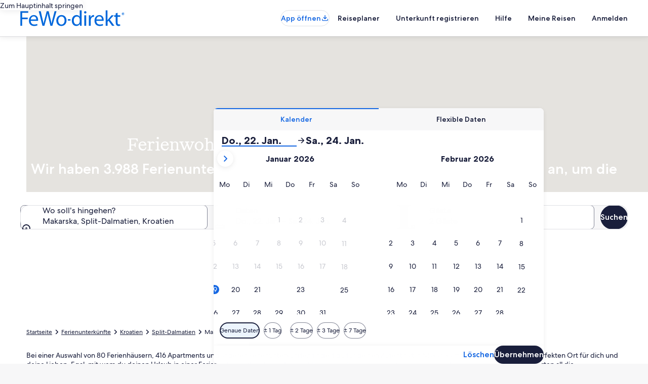

--- FILE ---
content_type: application/javascript
request_url: https://c.travel-assets.com/blossom-flex-ui/blossom-featured-locations.62790368326c1dfa4af9.js
body_size: 490
content:
/*@license For license information please refer to blossom-featured-locations.licenses.txt*/
(self.__LOADABLE_LOADED_CHUNKS__=self.__LOADABLE_LOADED_CHUNKS__||[]).push([[63382],{36527:function(e,t,a){a.r(t),a.d(t,{FeaturedLocations:function(){return o},default:function(){return u}});var n=a(96540),i=a(15938),r=a(50224),s=a(84694);const o=(0,r.L)("flexViewModel","uriContext")((0,i.observer)((e=>{const{templateComponent:t,uriContext:a,flexViewModel:i}=e,{metadata:r,config:o}=t,{id:u}=r,l=a.get();if(!l||!o||!o.strategy||""===o.strategy.trim())return null;const d=((e,t)=>{const{destinationIds:a,title:n,filterExternalIds:i,useUserLocation:r,pageType:s}=e,{userLocation:o}=t,u=[{name:"header",value:n}];if(a&&u.push({name:"destinationIds",value:a}),r&&o&&u.push({name:"coordinates",value:`${o.latitude},${o.longitude}`}),i){const e=i.join(",");e&&u.push({name:"filters",value:e})}return s&&u.push({name:"pageType",value:s}),u})(o,i),c={identifiers:l.identifiers,attributes:{gaiaType:o.gaiaType}};return n.createElement("div",{id:u},n.createElement(s.N,{inputs:{parameters:d,strategy:o.strategy,uriContext:c,limit:10},showCarousels:o.showCarousels,carouselTitle:o.carouselTitle}))})));var u=o}}]);
//# sourceMappingURL=https://bernie-assets.s3.us-west-2.amazonaws.com/blossom-flex-ui/blossom-featured-locations.62790368326c1dfa4af9.js.map